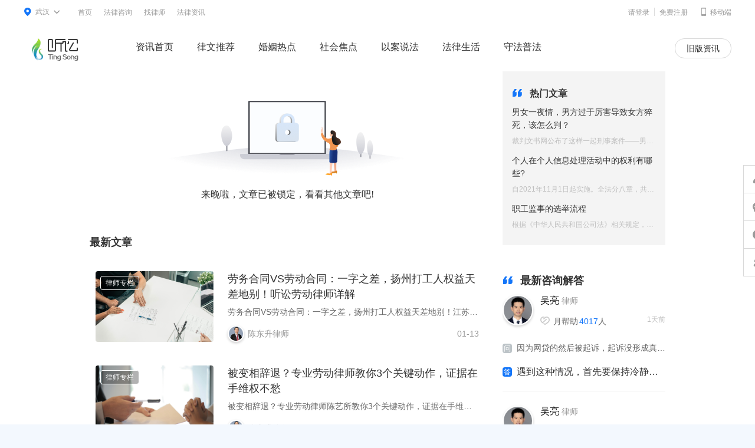

--- FILE ---
content_type: text/html; charset=utf-8
request_url: https://www.tingsonglaw.com/article/m-d46d2e3b938be27a94e67645ada5984e
body_size: 9614
content:
<!doctype html>
<html>

<head>
  <meta charset="utf-8">

  <title>什么情况下法院可以不做工程造价鉴定_守法普法-听讼网</title>
  <meta name="keywords" content="工程造价,法院审判,撤销权,在线律师咨询">
  <!--$tsconfig['news_seo_'.request()->action()]['des']|default=''|raw|str_replace='[adcode]','武汉',###-->
  <meta name="description" content="在建设工程施工合同履行后，发包方与施工方对整个工程的造价有争议是常见的现象，因为造价的争议双方诉诸法庭也很常见。听讼网以生活真实案例为参考，做最真实的法律讲解。">
  <meta name="applicable-device" content="pc">
  <meta name="mobile-agent" content="format=html5;url=https://m.tingsonglaw.com/new">
  <link rel="icon" href="//cdn.tingsonglaw.com/img/favicon.ico" />
  <link rel="stylesheet" href="//s1-cdn.tingsonglaw.com/news/css/e238dc4d_base.css">
  <link rel="stylesheet" href="//s1-cdn.tingsonglaw.com/news/css/2b0fa205_common.css">
  <link rel="stylesheet" href="//s4-cdn.tingsonglaw.com/news/css/e6354862_article_detail.css">
</head>

<body>
  <link rel="stylesheet" href="//ts-static.oss-cn-beijing.aliyuncs.com/static/ts-pc/css/login_sdk.css?ts=1768582444">
<!--下拉样式-->
<div class="topbar">
  <div class="warp">
    <div class="head_area">
      <div class="topbar-area-main">
        <div class="head_a"><i class="iconfont icon__area">&#xe79e;</i><b>武汉</b><i class="iconfont icon__cur">&#xe79a;</i>
        </div>
      </div>
      <div class="topbar-dropdown head_cont_zx">
        <div class="topbar-dropdown-icon"><i></i><b></b></div>
        <div class="head_list">
          <div class="head_list_hot">
            <div class="head_lsit_title">热门城市</div>
            <!-- <ul>
              <li><a href="https://www.tingsonglaw.com/beijing">北京</a></li>
              <li><a href="https://www.tingsonglaw.com/shanghai">上海</a></li>
              <li><a href="https://www.tingsonglaw.com/guangzhou">广州</a></li>
              <li><a href="https://www.tingsonglaw.com/shenzhen">深圳</a></li>
              <li><a href="https://www.tingsonglaw.com/chengdu">成都</a></li>
              <li><a href="https://www.tingsonglaw.com/hangzhou">杭州</a></li>
              <li><a href="https://www.tingsonglaw.com/nanjing">南京</a></li>
              <li><a href="https://www.tingsonglaw.com/tianjin">天津</a></li>
              <li><a href="https://www.tingsonglaw.com/wuhan">武汉</a></li>
            </ul> -->
            <ul class="uis">
              <li>  <a data-id="1100" title="beijing">北京</a></li>
              <li><a data-id="3100" title="shanghai">上海</a></li>
              <li><a data-id="4401" title="guangzhou"> 广州</a></li>
              <li> <a data-id="4403" title="shenzhen">深圳</a>  </li>
              <li><a data-id="5101" title="chengdu">成都</a></li>
              <li><a data-id="3301" title="hangzhou">杭州</a> </li>
              <li><a data-id="3201" title="nanjing">南京</a></li>
              <li><a data-id="1200" title="tianjin">天津</a></li>
              <li><a data-id="4201" title="wuhan">武汉</a></li>
            </ul>
            <div class="head_list_more"><a
                href="https://www.tingsonglaw.com/region">更多城市></a></div>
          </div>
        </div>
      </div>
    </div>
    <div class="topbar_navlist">
      <ul>
        <li><a href="https://www.tingsonglaw.com">首页</a></li>
        <li><a href="https://www.tingsonglaw.com/ask">法律咨询</a></li>
        <li><a href="https://www.tingsonglaw.com/lawyer/">找律师</a></li>
        <li><a href="/article/">法律资讯</a></li>
        <!-- <li><a href="https://www.tingsonglaw.com/legaldeta">律师助手</a></li>   -->
		      </ul>
    </div>
    <div class="mobile_tag">
      <a href="https://m.tingsonglaw.com"><i class="iconfont phone__icon">&#xe79d;</i><span>移动端</span></a>
    </div>
    <ul class="login_cont">
      <li class="login_box">
      </li>
    </ul>
  </div>
</div>

<div class="header">
  <div class="warp">
    <a class="head_logo" href="https://www.tingsonglaw.com/"></a>
    <div class="header_nav">
      <ul>
        <li><a target="_blank" href="/article/" >资讯首页</a></li>
        <li><a target="_blank" href="/article/topic/lvwentuijian/" >律文推荐</a></li>
        <li><a target="_blank" href="/article/topic/hunyinredian/" >婚姻热点</a></li>
        <li><a target="_blank" href="/article/topic/shehuijiaodian/" >社会焦点</a></li>
        <li><a target="_blank" href="/article/topic/yianshuofa/" >以案说法</a></li>
        <li><a target="_blank" href="/article/topic/falvshenghuo/" >法律生活</a></li>
        <li><a target="_blank" href="/article/topic/shoufapufa/" >守法普法</a></li>
      </ul>
    </div>
    <div class="publish__right float_r">
      
	        <a class="publish__btn publish__btn2 float_l" href="/news" target="_blank">旧版资讯</a>
    </div>
  </div>
</div>
<script type="text/javascript" src="//cdn.tingsonglaw.com/static/common/jquery/1.10.2/jquery.min.js"></script>
<script>
  $(function(){
    let names=window.location.pathname
    if(names.indexOf('/news')!==-1){
       console.log(1)
       $('.publish__btn2').text('新版资讯')
       $('.publish__btn2').attr('href','/article/'); 
    }
  })
  // 登录成功或者退出成功回调
  function Uc_Login_Sdk_CallBack(data) {
    let { type } = data || {};
    if (type == "loginsuccess" || type == "loginregsuccess" || type == "loginout") {
      location.reload(); // 刷新页面
    }	
  }
</script>
  <div class="inner clearfix">
	<!--下面需要替换模板-->
	    <!-- 最新文章 -->
      <!-- <div class="new__article">
        <div class="cephalic">
          <img src="//c2-cdn.tingsonglaw.com/news/img/823e6dfe_yinca.png" alt="">
          <p>来晚啦，文章已被锁定，看看其他文章吧!</p>
        </div>
        <h2 class="article__title clearfix"> 最新文章
        </h2>
        <ul class="article__list">
			
          <li class="article__item">
            <a href="/article/m-3a398542bd54a378a64b7986e2edab69" target="_blank">
              <div class="article__item-left float_l">
                <img class="article__item-pic" src="https://c2-cdn.tingsonglaw.com/up/all/20260113/10a61fc70855dd6b443b80fbdb87a313.png"/>
                <div class="article__item-sort">律师专栏</div>
              </div>
              <div class="article__item-right float_l">
                <div class="title ellipsis2">劳务合同VS劳动合同：一字之差，扬州打工人权益天差地别！听讼劳动律师详解</div>
                <div class="subtitle">劳务合同VS劳动合同：一字之差，扬州打工人权益天差地别！江苏劳动律师详解</div>
                <div class="article__bottom">
					                  <div class="article__author float_l"><img src="//c5-cdn.tingsonglaw.com/up/all/20221125/014221e49255f9bf5da700dc75985a4e.png?x-oss-process=image/resize,l_300"/><span>陈东升</span>律师</div>
				                    <div class="article__date float_r">01-13</div>
                </div>
              </div>
            </a>
          </li>
		  
		  
          <li class="article__item">
            <a href="/article/m-2b4d2a85abd24e76854678953636b9ed" target="_blank">
              <div class="article__item-left float_l">
                <img class="article__item-pic" src="https://c5-cdn.tingsonglaw.com/up/all/20260113/2e317004ff838098a19eb9b9d1dfd546.png"/>
                <div class="article__item-sort">律师专栏</div>
              </div>
              <div class="article__item-right float_l">
                <div class="title ellipsis2">被变相辞退？专业劳动律师教你3个关键动作，证据在手维权不愁</div>
                <div class="subtitle">被变相辞退？专业劳动律师陈艺所教你3个关键动作，证据在手维权不愁</div>
                <div class="article__bottom">
					                  <div class="article__author float_l"><img src="//c5-cdn.tingsonglaw.com/up/all/20221125/014221e49255f9bf5da700dc75985a4e.png?x-oss-process=image/resize,l_300"/><span>陈东升</span>律师</div>
				                    <div class="article__date float_r">01-13</div>
                </div>
              </div>
            </a>
          </li>
		  
		  
          <li class="article__item">
            <a href="/article/m-ea38bade8a62397ee26874db5e652942" target="_blank">
              <div class="article__item-left float_l">
                <img class="article__item-pic" src="https://c1-cdn.tingsonglaw.com/up/all/20260113/8cf96ad3c57b1493dcb8c12f67c511c0.png"/>
                <div class="article__item-sort">律师专栏</div>
              </div>
              <div class="article__item-right float_l">
                <div class="title ellipsis2">AI换脸伪造明星祝福视频？这些法律后果你必须知道！</div>
                <div class="subtitle">AI换脸伪造明星祝福视频？这些法律后果你必须知道！</div>
                <div class="article__bottom">
					                  <div class="article__author float_l"><img src="//c5-cdn.tingsonglaw.com/up/all/20221125/014221e49255f9bf5da700dc75985a4e.png?x-oss-process=image/resize,l_300"/><span>陈东升</span>律师</div>
				                    <div class="article__date float_r">01-13</div>
                </div>
              </div>
            </a>
          </li>
		  
		  
          <li class="article__item">
            <a href="/article/m-346982ba536928729b2674edba3d45e2" target="_blank">
              <div class="article__item-left float_l">
                <img class="article__item-pic" src="https://c1-cdn.tingsonglaw.com/up/all/20260113/958edc4b958982bcb16710bf2b67a6ff.png"/>
                <div class="article__item-sort">律师专栏</div>
              </div>
              <div class="article__item-right float_l">
                <div class="title ellipsis2">楼上漏水楼下遭殃？责任谁担？赔偿怎么算？陈律师教你本地维权全流程</div>
                <div class="subtitle">楼上漏水楼下遭殃？责任谁担？赔偿怎么算？陈艺律师教你本地维权全流程</div>
                <div class="article__bottom">
					                  <div class="article__author float_l"><img src="//c5-cdn.tingsonglaw.com/up/all/20221125/014221e49255f9bf5da700dc75985a4e.png?x-oss-process=image/resize,l_300"/><span>陈东升</span>律师</div>
				                    <div class="article__date float_r">01-13</div>
                </div>
              </div>
            </a>
          </li>
		  
		  
          <li class="article__item">
            <a href="/article/m-39392a8eb8362975623d7a54de54b6d6" target="_blank">
              <div class="article__item-left float_l">
                <img class="article__item-pic" src="https://c1-cdn.tingsonglaw.com/up/all/20260113/ab739f583ceacbc9e563d842eb86c249.png"/>
                <div class="article__item-sort">律师专栏</div>
              </div>
              <div class="article__item-right float_l">
                <div class="title ellipsis2">预付式消费退款难？专业合同纠纷律师教你破解&mdash;&mdash;扬州本地维权全攻略</div>
                <div class="subtitle">预付式消费退款难？专业合同纠纷律师教你破解&mdash;&mdash;扬州本地维权全攻略</div>
                <div class="article__bottom">
					                  <div class="article__author float_l"><img src="//c2-cdn.tingsonglaw.com/up/all/20230607/dc9a6e6b4a7ae76c0b8e3cf24b8d1214.png?x-oss-process=image/resize,l_300"/><span>陈华</span>律师</div>
				                    <div class="article__date float_r">01-13</div>
                </div>
              </div>
            </a>
          </li>
		  
		  		  

	    	</ul>
      </div> -->
      <div class="drill">
        <div class="latch">
          <img src="//c2-cdn.tingsonglaw.com/news/img/823e6dfe_yinca.png" alt="">
          <p>来晚啦，文章已被锁定，看看其他文章吧!</p>
        </div> 
        <h2 class="minute"> 最新文章</h2>
        <ul class="minute_ul">
                    <li class="minute_li">
             <a href="/article/m-3a398542bd54a378a64b7986e2edab69" target="_blank">
               <div class="file">
                <img class="file_img" src="https://c2-cdn.tingsonglaw.com/up/all/20260113/10a61fc70855dd6b443b80fbdb87a313.png" />
                <div class="file_columnist">律师专栏</div>
               </div>
               <div class="nalysis">
                 <div class="details">
                    <div class="stylite">劳务合同VS劳动合同：一字之差，扬州打工人权益天差地别！听讼劳动律师详解</div>
                    <div class="nhat">劳务合同VS劳动合同：一字之差，扬州打工人权益天差地别！江苏劳动律师详解</div>
                 </div>
                 <div class="disclose">
                                      <div class="cult">
                       <img src="//c5-cdn.tingsonglaw.com/up/all/20221125/014221e49255f9bf5da700dc75985a4e.png?x-oss-process=image/resize,l_300" alt=""> 
                       <span>陈东升</span>律师
                    </div>
                                        <div class="timing">01-13</div>
                 </div>
               </div>
             </a>
          </li> 
                    <li class="minute_li">
             <a href="/article/m-2b4d2a85abd24e76854678953636b9ed" target="_blank">
               <div class="file">
                <img class="file_img" src="https://c5-cdn.tingsonglaw.com/up/all/20260113/2e317004ff838098a19eb9b9d1dfd546.png" />
                <div class="file_columnist">律师专栏</div>
               </div>
               <div class="nalysis">
                 <div class="details">
                    <div class="stylite">被变相辞退？专业劳动律师教你3个关键动作，证据在手维权不愁</div>
                    <div class="nhat">被变相辞退？专业劳动律师陈艺所教你3个关键动作，证据在手维权不愁</div>
                 </div>
                 <div class="disclose">
                                      <div class="cult">
                       <img src="//c5-cdn.tingsonglaw.com/up/all/20221125/014221e49255f9bf5da700dc75985a4e.png?x-oss-process=image/resize,l_300" alt=""> 
                       <span>陈东升</span>律师
                    </div>
                                        <div class="timing">01-13</div>
                 </div>
               </div>
             </a>
          </li> 
                    <li class="minute_li">
             <a href="/article/m-ea38bade8a62397ee26874db5e652942" target="_blank">
               <div class="file">
                <img class="file_img" src="https://c1-cdn.tingsonglaw.com/up/all/20260113/8cf96ad3c57b1493dcb8c12f67c511c0.png" />
                <div class="file_columnist">律师专栏</div>
               </div>
               <div class="nalysis">
                 <div class="details">
                    <div class="stylite">AI换脸伪造明星祝福视频？这些法律后果你必须知道！</div>
                    <div class="nhat">AI换脸伪造明星祝福视频？这些法律后果你必须知道！</div>
                 </div>
                 <div class="disclose">
                                      <div class="cult">
                       <img src="//c5-cdn.tingsonglaw.com/up/all/20221125/014221e49255f9bf5da700dc75985a4e.png?x-oss-process=image/resize,l_300" alt=""> 
                       <span>陈东升</span>律师
                    </div>
                                        <div class="timing">01-13</div>
                 </div>
               </div>
             </a>
          </li> 
                    <li class="minute_li">
             <a href="/article/m-346982ba536928729b2674edba3d45e2" target="_blank">
               <div class="file">
                <img class="file_img" src="https://c1-cdn.tingsonglaw.com/up/all/20260113/958edc4b958982bcb16710bf2b67a6ff.png" />
                <div class="file_columnist">律师专栏</div>
               </div>
               <div class="nalysis">
                 <div class="details">
                    <div class="stylite">楼上漏水楼下遭殃？责任谁担？赔偿怎么算？陈律师教你本地维权全流程</div>
                    <div class="nhat">楼上漏水楼下遭殃？责任谁担？赔偿怎么算？陈艺律师教你本地维权全流程</div>
                 </div>
                 <div class="disclose">
                                      <div class="cult">
                       <img src="//c5-cdn.tingsonglaw.com/up/all/20221125/014221e49255f9bf5da700dc75985a4e.png?x-oss-process=image/resize,l_300" alt=""> 
                       <span>陈东升</span>律师
                    </div>
                                        <div class="timing">01-13</div>
                 </div>
               </div>
             </a>
          </li> 
                    <li class="minute_li">
             <a href="/article/m-39392a8eb8362975623d7a54de54b6d6" target="_blank">
               <div class="file">
                <img class="file_img" src="https://c1-cdn.tingsonglaw.com/up/all/20260113/ab739f583ceacbc9e563d842eb86c249.png" />
                <div class="file_columnist">律师专栏</div>
               </div>
               <div class="nalysis">
                 <div class="details">
                    <div class="stylite">预付式消费退款难？专业合同纠纷律师教你破解&mdash;&mdash;扬州本地维权全攻略</div>
                    <div class="nhat">预付式消费退款难？专业合同纠纷律师教你破解&mdash;&mdash;扬州本地维权全攻略</div>
                 </div>
                 <div class="disclose">
                                      <div class="cult">
                       <img src="//c2-cdn.tingsonglaw.com/up/all/20230607/dc9a6e6b4a7ae76c0b8e3cf24b8d1214.png?x-oss-process=image/resize,l_300" alt=""> 
                       <span>陈华</span>律师
                    </div>
                                        <div class="timing">01-13</div>
                 </div>
               </div>
             </a>
          </li> 
           
        </ul>
      </div>

	<!--替换模板结束-->
	
    <div class="right__inner float_r">
      <!-- 热门文章 -->
      <div class="hot__article">
        <h2 class="right__common-title">
          <i class="iconfont title__icon">&#xe7a7;</i>
          <span class="title">热门文章</span>
        </h2>
        <ul class="suggest__list clearfix">
			          <li class="suggest__item">
            <a href="/article/m-3a398542bd54a3784dbd7986e2edab69" target="_blank">
              <div class="suggest__item-title ellipsis2">男女一夜情，男方过于厉害导致女方猝死，该怎么判？</div>
              <div class="suggest__item-date">裁判文书网公布了这样一起刑事案件&mdash;&mdash;男女一夜情，因为男方过于厉害，致女方死亡&hellip;&hellip;</div>
            </a>
          </li>
		            <li class="suggest__item">
            <a href="/article/m-346982ba536928724e8974edba3d45e2" target="_blank">
              <div class="suggest__item-title ellipsis2">个人在个人信息处理活动中的权利有哪些?</div>
              <div class="suggest__item-date">自2021年11月1日起实施。全法分八章，共74条，从个人信息的处理规则、个人在个人信息处理活动中的权利、个人信息处理者的义务各个角度，较全面地保护个人信息权利，规范了个人信息处理活动。</div>
            </a>
          </li>
		            <li class="suggest__item">
            <a href="/article/m-369a8b2e6ed8957bb4397b2a343d645b" target="_blank">
              <div class="suggest__item-title ellipsis2">职工监事的选举流程</div>
              <div class="suggest__item-date">根据《中华人民共和国公司法》相关规定，有限责任公司监事会应当包括适当比例的职工监事，由公司职工通过职工代表大会、职工大会或者其他形式民主选举产生。</div>
            </a>
          </li>
		          </ul>
      </div>
      <!-- 最新律师解答 -->
		<div class="new__answers clearfix">
        <h2 class="common__right-title">
          <i class="iconfont title__icon">&#xe7a7;</i>
          <span class="title">最新咨询解答</span>
        </h2>
        <div class="answers__box">
          <ul class="answers__list">
                        <li class="answers__item" id="1">
              <a class="answers__top" href="//www.tingsonglaw.com/lawyer/79f6ea4ed2934c44af566e80a7e72a46">
                <img src="//c2-cdn.tingsonglaw.com/up/all/20220714/ebcc53954c877bee671a81f87d207093.png?x-oss-process=image/resize,l_300" class="answers__item-img float_l" />
                <div class="answers__con float_r">
                  <div class="answers__name"><span>曹磊</span>律师</div>
                  <div class="answers__other">
                    <div class="answers__help float_l"><i class="iconfont">&#xe7aa;</i>月帮助<span>69</span>人</div>
                    <div class="answers__date float_r">
												<em>1</em>小时前											</div>
                  </div>
                </div>
              </a>
              <a href="//www.tingsonglaw.com/ask/detail/2809505" class="answers__center"><span class="answers__icon">问</span><span>我跟几个人合伙开了一家公司，我是隐名股东，开公司时签了股东协议，我占比1</span></a>
              <a href="//www.tingsonglaw.com/ask/detail/2809505" class="answers__bottom"><span class="answers__icon">答</span><span>你好，作为公司股东仅以出资额为限对公司债务承担责任，如果出资已经实缴，则无需再另外承担责任。</span></a>
            </li>
            			            <li class="answers__item" id="2">
              <a class="answers__top" href="//www.tingsonglaw.com/lawyer/a8f58e8911cc4a38d43b544db386358e">
                <img src="//c2-cdn.tingsonglaw.com/up/all/20221205/9973aa286577cfe9dc661a78d4e451a8.png?x-oss-process=image/resize,l_300" class="answers__item-img float_l" />
                <div class="answers__con float_r">
                  <div class="answers__name"><span>时龙</span>律师</div>
                  <div class="answers__other">
                    <div class="answers__help float_l"><i class="iconfont">&#xe7aa;</i>月帮助<span>4164</span>人</div>
                    <div class="answers__date float_r">
												<em>2</em>小时前											</div>
                  </div>
                </div>
              </a>
              <a href="//www.tingsonglaw.com/ask/detail/2809481" class="answers__center"><span class="answers__icon">问</span><span>另一半在我不知情的情况下帮别人贷款买车（写的他名字），如果离婚，我需要帮</span></a>
              <a href="//www.tingsonglaw.com/ask/detail/2809481" class="answers__bottom"><span class="answers__icon">答</span><span>另一半在你不知情时帮别人贷款买车，若车辆未用于家庭生活，根据《民法典》相关规定，该债务一般属于其个人债务，离婚时你无需帮忙偿还。关于孩子抚养权，虽然男方无精症是考虑因素之一，但法院会按照最有利于未成年子女的原则判决，你年薪较高，若在抚养能力和条件等方面更具优势，孩子判给你的可能性也较大。</span></a>
            </li>
            			            <li class="answers__item" id="3">
              <a class="answers__top" href="//www.tingsonglaw.com/lawyer/a8f58e8911cc4a38d43b544db386358e">
                <img src="//c2-cdn.tingsonglaw.com/up/all/20221205/9973aa286577cfe9dc661a78d4e451a8.png?x-oss-process=image/resize,l_300" class="answers__item-img float_l" />
                <div class="answers__con float_r">
                  <div class="answers__name"><span>时龙</span>律师</div>
                  <div class="answers__other">
                    <div class="answers__help float_l"><i class="iconfont">&#xe7aa;</i>月帮助<span>4164</span>人</div>
                    <div class="answers__date float_r">
												<em>8</em>小时前											</div>
                  </div>
                </div>
              </a>
              <a href="//www.tingsonglaw.com/ask/detail/2809454" class="answers__center"><span class="answers__icon">问</span><span>咨询关于有限合伙企业的设立及风险规避及税务。</span></a>
              <a href="//www.tingsonglaw.com/ask/detail/2809454" class="answers__bottom"><span class="answers__icon">答</span><span>有限合伙企业由二个以上五十个以下合伙人设立，至少有一个普通合伙人，名称应标明 &ldquo;有限合伙&rdquo; 字样，有限合伙人不得以劳务出资。风险规避方面，要明确普通合伙人和有限合伙人身份边界，细化合伙协议，规范经营流程。税务上，遵循 &ldquo;先分后税&rdquo; 原则，自然人合伙人股息红利通常按 20% 征税，生产经营所得按 5%-35% 超额累进征税，法人合伙人按 25% 或相关优惠税率缴纳企业所得税。
如还有其他疑问需要解答可点头像详细一对一咨询，我将会给予你更全面细致的解答。</span></a>
            </li>
            			            <li class="answers__item" id="4">
              <a class="answers__top" href="//www.tingsonglaw.com/lawyer/a8f58e8911cc4a38d43b544db386358e">
                <img src="//c2-cdn.tingsonglaw.com/up/all/20221205/9973aa286577cfe9dc661a78d4e451a8.png?x-oss-process=image/resize,l_300" class="answers__item-img float_l" />
                <div class="answers__con float_r">
                  <div class="answers__name"><span>时龙</span>律师</div>
                  <div class="answers__other">
                    <div class="answers__help float_l"><i class="iconfont">&#xe7aa;</i>月帮助<span>4164</span>人</div>
                    <div class="answers__date float_r">
												<em>9</em>小时前											</div>
                  </div>
                </div>
              </a>
              <a href="//www.tingsonglaw.com/ask/detail/2809442" class="answers__center"><span class="answers__icon">问</span><span>借了杜小满平台的钱逾期了，老是有人催收我和他们说过几天有钱再还，没有就等</span></a>
              <a href="//www.tingsonglaw.com/ask/detail/2809442" class="answers__bottom"><span class="answers__icon">答</span><span>借款逾期后，度小满平台有权合法催收，但催收需在合理时间内进行，不得采用暴力、侮辱、威胁等违法手段，也不得泄露你的隐私信息。你已告知平台还款计划，应保持沟通，若遭遇违规催收，可收集证据向监管部门投诉或报警。同时，注意网贷年化利率若超 20%，超出部分可拒还。
顺手给个五星好评，如还有其他疑问需要解答可点头像详细咨询，我将会给予你更全面细致的解答。有什么不明白的也可以继续对我进行追问。</span></a>
            </li>
            			            <li class="answers__item" id="5">
              <a class="answers__top" href="//www.tingsonglaw.com/lawyer/0915da8fd90c493ab427ed7101cbe13e">
                <img src="//c2-cdn.tingsonglaw.com/up/all/20251001/de2385285437b3b1a3e08bd0140c8997.jpg?x-oss-process=image/resize,l_300" class="answers__item-img float_l" />
                <div class="answers__con float_r">
                  <div class="answers__name"><span>曹光顺</span>律师</div>
                  <div class="answers__other">
                    <div class="answers__help float_l"><i class="iconfont">&#xe7aa;</i>月帮助<span>2730</span>人</div>
                    <div class="answers__date float_r">
												<em>10</em>小时前											</div>
                  </div>
                </div>
              </a>
              <a href="//www.tingsonglaw.com/ask/detail/2809233" class="answers__center"><span class="answers__icon">问</span><span>在按摩店充了会员8888元，两个月后店铺被注销想要回剩余钱款，去了2到3</span></a>
              <a href="//www.tingsonglaw.com/ask/detail/2809233" class="answers__bottom"><span class="answers__icon">答</span><span>你好 ，你可以起诉对方，要求退款的。</span></a>
            </li>
            			            <li class="answers__item" id="6">
              <a class="answers__top" href="//www.tingsonglaw.com/lawyer/d8c01c4910df4cd48669afe1e5d4769d">
                <img src="//c2-cdn.tingsonglaw.com/up/all/20220211/da97c70e28df8545075fedfb25fd1e7b.png?x-oss-process=image/resize,l_300" class="answers__item-img float_l" />
                <div class="answers__con float_r">
                  <div class="answers__name"><span>薛晓波</span>律师</div>
                  <div class="answers__other">
                    <div class="answers__help float_l"><i class="iconfont">&#xe7aa;</i>月帮助<span>83</span>人</div>
                    <div class="answers__date float_r">
												<em>10</em>小时前											</div>
                  </div>
                </div>
              </a>
              <a href="//www.tingsonglaw.com/ask/detail/2809276" class="answers__center"><span class="answers__icon">问</span><span>我要赔钱联系不上法官怎么办</span></a>
              <a href="//www.tingsonglaw.com/ask/detail/2809276" class="answers__bottom"><span class="answers__icon">答</span><span>打12368给法官留言</span></a>
            </li>
            			            <li class="answers__item" id="7">
              <a class="answers__top" href="//www.tingsonglaw.com/lawyer/a8f58e8911cc4a38d43b544db386358e">
                <img src="//c2-cdn.tingsonglaw.com/up/all/20221205/9973aa286577cfe9dc661a78d4e451a8.png?x-oss-process=image/resize,l_300" class="answers__item-img float_l" />
                <div class="answers__con float_r">
                  <div class="answers__name"><span>时龙</span>律师</div>
                  <div class="answers__other">
                    <div class="answers__help float_l"><i class="iconfont">&#xe7aa;</i>月帮助<span>4164</span>人</div>
                    <div class="answers__date float_r">
												<em>14</em>小时前											</div>
                  </div>
                </div>
              </a>
              <a href="//www.tingsonglaw.com/ask/detail/2809399" class="answers__center"><span class="answers__icon">问</span><span>律师好，我家住老小区五楼，六楼人家漏水，导致楼梯间外墙渗水，一片狼藉，六</span></a>
              <a href="//www.tingsonglaw.com/ask/detail/2809399" class="answers__bottom"><span class="answers__icon">答</span><span>根据《民法典》相关规定，楼梯间外墙属于建筑物共有部分。六楼漏水导致外墙渗水，若为六楼业主使用不当等过错所致，应由六楼业主负责维修；若无法证明六楼业主存在过错，因小区无物业，通常由该栋楼全体业主共同承担维修责任，可由居委会牵头协商维修事宜及费用分摊方式。顺手给个五星好评，如还有其他疑问需要解答可点头像详细咨询，我将会给予你更全面细致的解答。有什么不明白的也可以继续对我进行追问。</span></a>
            </li>
            			            <li class="answers__item" id="8">
              <a class="answers__top" href="//www.tingsonglaw.com/lawyer/a8f58e8911cc4a38d43b544db386358e">
                <img src="//c2-cdn.tingsonglaw.com/up/all/20221205/9973aa286577cfe9dc661a78d4e451a8.png?x-oss-process=image/resize,l_300" class="answers__item-img float_l" />
                <div class="answers__con float_r">
                  <div class="answers__name"><span>时龙</span>律师</div>
                  <div class="answers__other">
                    <div class="answers__help float_l"><i class="iconfont">&#xe7aa;</i>月帮助<span>4164</span>人</div>
                    <div class="answers__date float_r">
												<em>14</em>小时前											</div>
                  </div>
                </div>
              </a>
              <a href="//www.tingsonglaw.com/ask/detail/2809364" class="answers__center"><span class="answers__icon">问</span><span>不足3000的个人经济纠纷怎么解决</span></a>
              <a href="//www.tingsonglaw.com/ask/detail/2809364" class="answers__bottom"><span class="answers__icon">答</span><span>不足 3000 元的个人经济纠纷，可优先尝试与对方协商，明确诉求与责任以达成和解；若协商不成，可向有管辖权的基层人民法院起诉，起诉时需准备好合同、转账记录等相关证据，同时注意诉讼时效，若不熟悉流程可委托律师代理。</span></a>
            </li>
            			            <li class="answers__item" id="9">
              <a class="answers__top" href="//www.tingsonglaw.com/lawyer/c43c4ca7617b2d22c4f49e7dcc27b47c">
                <img src="//c1-cdn.tingsonglaw.com/up/all/20241113/e695b839de1fcb4d4cee689f3d0a8f3c.jpg?x-oss-process=image/resize,l_300" class="answers__item-img float_l" />
                <div class="answers__con float_r">
                  <div class="answers__name"><span>吴亮</span>律师</div>
                  <div class="answers__other">
                    <div class="answers__help float_l"><i class="iconfont">&#xe7aa;</i>月帮助<span>4017</span>人</div>
                    <div class="answers__date float_r">
												<em>1</em>天前											</div>
                  </div>
                </div>
              </a>
              <a href="//www.tingsonglaw.com/ask/detail/2809322" class="answers__center"><span class="answers__icon">问</span><span>因为网贷的然后被起诉，起诉没形成真正的案件就已经还款，然后撤销了案件，但</span></a>
              <a href="//www.tingsonglaw.com/ask/detail/2809322" class="answers__bottom"><span class="answers__icon">答</span><span>遇到这种情况，首先要保持冷静。根据法律规定，案件已经撤销，说明法律程序已经结束。如果对方不配合出具结案证明，可以尝试以下几种方法：

1. 主动联系法院，向法官说明情况，表达你希望得到结案证明的合理诉求，通常法院会理解并协助处理。

2. 如果法院不予理会，可以向法院的上级部门或者监察部门反映情况，请求他们介入协调。

3. 同时，也可以咨询专业的法律人士，了解是否有其他合法途径可以解决这个问题。

在整个过程中，要保持沟通的礼貌和耐心，按照法律程序来解决问题。</span></a>
            </li>
            			            <li class="answers__item" id="10">
              <a class="answers__top" href="//www.tingsonglaw.com/lawyer/c43c4ca7617b2d22c4f49e7dcc27b47c">
                <img src="//c1-cdn.tingsonglaw.com/up/all/20241113/e695b839de1fcb4d4cee689f3d0a8f3c.jpg?x-oss-process=image/resize,l_300" class="answers__item-img float_l" />
                <div class="answers__con float_r">
                  <div class="answers__name"><span>吴亮</span>律师</div>
                  <div class="answers__other">
                    <div class="answers__help float_l"><i class="iconfont">&#xe7aa;</i>月帮助<span>4017</span>人</div>
                    <div class="answers__date float_r">
												<em>1</em>天前											</div>
                  </div>
                </div>
              </a>
              <a href="//www.tingsonglaw.com/ask/detail/2809204" class="answers__center"><span class="answers__icon">问</span><span>想问下收到民初案件立案后多久冻结银行卡</span></a>
              <a href="//www.tingsonglaw.com/ask/detail/2809204" class="answers__bottom"><span class="answers__icon">答</span><span>收到民事案件立案通知后，法院冻结银行卡的时间没有固定期限。一般情况下，如果原告申请财产保全，法院会在审查符合条件后，及时采取冻结措施，这个过程可能在立案后几天到一周左右。具体时间会因案件复杂程度、法院工作安排等因素有所不同。

如果担心银行卡被冻结，建议积极与原告沟通，争取协商解决纠纷。也可以主动向法院提交相关证据，证明自己不存在过错或有能力履行义务，争取法院不采取冻结措施。同时，要密切关注法院的通知，按照要求及时参加诉讼活动，维护自己的合法权益。</span></a>
            </li>
            						</ul>
		  </div>
		        <a class="answers__btn" href="/ask/publish" target="_blank">免费咨询</a>
				
    </div>
	  </div>
	</div>
  <div class="main_bottom">
<div class="main_warp">
<div class="warp__top">
<div class="warp__top-l">
<div class="common__label">
<p class="common__label-t">我是公众</p>

<p class="common__links"><a href="https://www.tingsonglaw.com/">听讼首页</a></p>

<p class="common__links"><a href="https://www.tingsonglaw.com/ask/publish">发布咨询</a></p>

<p class="common__links"><a href="https://www.tingsonglaw.com/lawyer">找律师</a></p>

<p class="common__links"><a href="https://www.tingsonglaw.com/ask">法律咨询</a></p>

<p class="common__links"><a href="https://www.tingsonglaw.com/article">法律资讯</a></p>
</div>

<div class="common__label">
<p class="common__label-t">听讼法律咨询公众号</p>
<img class="common__label-code" src="//cdn.tingsonglaw.com/img/qrcode/ewm_img.png" />
<p class="common__label-p">律师回复不错过</p>
</div>

<div class="common__label">
<p class="common__label-t">听讼法律咨询小程序</p>
<img class="common__label-code" src="//c2-cdn.tingsonglaw.com/up/all/20210818/83481c69c45930b04611bc90f855c247.png" />
<p class="common__label-p">随时随地咨询</p>
</div>
</div>

<div class="warp__top-r">
<div class="common__label">
<p class="common__label-t">我是律师</p>

<p class="common__links"><a href="https://uc.tingsonglaw.com/pub/wreg">律师入驻</a></p>

<p class="common__links"><a href="https://h5site.tingsonglaw.com/personal/#/auth/info">律师认证</a></p>

<p class="common__links"><a href="https://www.tingsonglaw.com/index/commonweb">律师常用网站</a></p>

<p class="warp__top-line">&nbsp;</p>

<p class="warp__top-date">联系客服 9:00-18:00</p>

<p class="warp__top-phone">027-85881208</p>
</div>

<div class="common__label">
<p class="common__label-t">听讼律助公众号</p>
<img class="common__label-code" src="//c3-cdn.tingsonglaw.com/up/all/20210909/8386304dcbc41350184e27a80d9bb1e4.png" />
<p class="common__label-p">案源信息早知道</p>
</div>

<div class="common__label" style="display:none;">
<p class="common__label-t">听讼律助小程序</p>
<img class="common__label-code" src="//c3-cdn.tingsonglaw.com/up/all/20210909/6cf6c5f39cd41cac616cfe748cf81c61.png" />
<p class="common__label-p">快捷回复咨询</p>
</div>
</div>
</div>

<div class="warp__bottom">
<div class="warp__bottom-con">
<div class="warp__bottom-label">网站地图：</div>

<ul>
	<li><a href="https://www.tingsonglaw.com/" title="听讼官网">听讼官网</a><em>|</em></li>
	<li><a href="https://www.tingsonglaw.com/ask/" title="法律咨询">法律咨询</a><em>|</em></li>
	<li><a href="https://www.tingsonglaw.com/lawyer/" title="找律师">找律师</a><em>|</em></li>
	<li><a href="https://www.tingsonglaw.com/article/" title="法律资讯">法律资讯</a><em>|</em></li>
	<li><a href="https://www.tingsonglaw.com/label/" title="法律标签">法律标签</a><em>|</em></li>
	<li><a href="https://www.tingsonglaw.com/index/supervise/">监管措施</a><em>|</em></li>
	<li><a href="https://www.tingsonglaw.com/about/index">关于我们</a></li>
</ul>
</div>

<div class="warp__bottom-con  warp__bottom-con_bum">
<div class="warp__bottom-label">友情链接：</div>
</div>
</div>
</div>

<div class="main_bottom-bottom">
<div class="main_warp">
<p><a href="http://beian.miit.gov.cn" rel="external nofollow">鄂ICP备18021267号-4 鄂公网安备42018502003405号</a>&nbsp;&nbsp;<span>增值电信业务经营许可证(鄂B2-20210603)</span></p>

<p><span>Powered by </span><a href="https://www.tingsonglaw.com">听讼网</a><span> Copyright &copy; </span><a href="https://www.tingsonglaw.com" rel="nofollow">武汉听讼信息技术有限公司</a><span>版权所有 联系地址：武汉东湖新技术开发区关山大道465号三期光谷创意大厦2501-2502</span></p>
</div>
</div>
</div><script>var DOMAIN_PREFIX =  ""; </script>
<script type="text/javascript" src="//cdn.tingsonglaw.com/static/common/jquery/1.10.2/jquery.min.js"></script>
<script type="text/javascript" src="//cdn.tingsonglaw.com/static/common/layui/2.4.5/layer.js"></script>
<script type="text/javascript" src="//st1.tingsonglaw.com/web/common/common.js?ts=B12A34541aed63cb6121"></script>
<script language="JavaScript" src="//s1-cdn.tingsonglaw.com/news/js/cfa29818_posta.js"></script>
<script type="text/javascript" src="//uc.tingsonglaw.com/js/ucloginsdk_loader_1.0.js"></script>
<script>
(function() {
	 var _codescript = document.createElement("script");
		 _codescript.src = "//s5.cnzz.com/z_stat.php?id=1275523213&web_id=1275523213";
		 var s = document.getElementsByTagName("script")[0];
		 _codescript.type = 'text/javascript';
		 _codescript.async = true;
		 _codescript.charset = "utf-8";
		 s.parentNode.insertBefore(_codescript, s);

		var _hmt = _hmt || [];
		var hm = document.createElement("script");
		hm.src = "//hm.baidu.com/hm.js?520439035fe965a34bb3249d28e2480e";
		hm.type = 'text/javascript';
		hm.async = true;
		hm.charset = "utf-8";
		s.parentNode.insertBefore(hm, s);

		  var hm = document.createElement("script");
		  hm.src = "//"+DOMAIN_PREFIX+"event.tingsonglaw.com/js/eventsdk_loader_1.0.js";
		  hm.type = 'text/javascript';
		  hm.async = true;
		  hm.charset = "utf-8";
		  s.parentNode.insertBefore(hm, s);

	 })();
	 $(function(){
        posta();
		$('.head_list .head_list_hot .uis li a').click(function(){
		var areacode =$(this).data("id");
		var areapy = {
			"1100":"beijing",
			"3100":"shanghai",
			'4401':"guangzhou",
			'4403':"shenzhen",
			'5101':"chengdu",
			'3301':"hangzhou",
			"3201":"nanjing",
			"1200":"tianjin",
			'4201':"wuhan"
			};
			setCookie('_region_utm', 9, 7, '.tingsonglaw.com');
            setCookie('_region', areacode,7,'.tingsonglaw.com');
			location.href='/';
			location.reload();
	})
    })
</script>



<script type="text/javascript" src="//s2-cdn.tingsonglaw.com/news/js/3c3b2bd8_article_detail.js"></script>

<script>
  let articleId = '4615';
  var api_url = '//news.tingsonglaw.com/index/apithumbup';
</script>

</body>

</html>

--- FILE ---
content_type: text/css; charset=utf-8
request_url: https://s4-cdn.tingsonglaw.com/news/css/e6354862_article_detail.css
body_size: 1724
content:
body {
  background-color: #fff;
}
.inner {
  width: 976px;
  margin: 0 auto 80px;
  line-height: 1;
}
.left__inner {
  width: 668px;
}

.right__inner {
  width: 276px;
}

.common__right-title .title {
  color: #333;
  font-size: 18px;
  font-weight: bold;
}

.left__inner-top {
  width: 100%;
  margin: 20px 0;
  color: #666;
  font-size: 12px;
}

.left__inner-top a {
  color: #666;
}

.left__inner-top a:hover {
  color: #1476F9;
}

.right__common-title {
  margin-top: 25px;
}
.right__common-title .title {
  font-size: 16px;
  font-weight: bold;
  color: #333;
}
.suggest__article {
  padding: 16px;
  width: 276px;
  height: auto;
  background: #F4F4F4;
  box-sizing: border-box;
}

.suggest__article .article__more,
.hot__article .article__more {
  margin-top: 12px;
}

.suggest__lawyer {
  width: 100%;
}

.suggest__avatar {
  display: block;
}

.suggest__avatar img {
  width: 48px;
  height: 48px;
  box-shadow: 0px 2px 4px 0px rgba(0, 0, 0, 0.2);
  border: 2px solid #FFFFFF;
  border-radius: 50%;
}

.suggest__detail {
  margin-left: 16px;
}

.suggest__name {
  font-size: 14px;
  color: #999;
}

.suggest__name a {
  display: inline-block;
  margin-right: 4px;
  color: #111;
  font-size: 16px;
}

.suggest__info {
  margin-top: 12px;
  color: #1476F9;
  font-size: 12px;
  text-align: center;
  width: 60px;
  line-height: 20px;
  border-radius: 4px;
  border: 1px solid #1476F9;
}

.suggest__num {
  width: 100%;
  margin-top: 30px;
  font-size: 14px;
  color: #999
}

.suggest__num span {
  color: #1476F9;
}

.suggest__item {
  padding: 12px 0 4px;
}

.suggest__item-title {
  color: #333;
  font-size: 14px;
  line-height: 22px;
}

.suggest__item-title:hover {
  color: #1476F9;
}

.suggest__item-date {
  margin-top: 10px;
  color: #BFBFBF;
  font-size: 12px;
  white-space: nowrap;
  text-overflow: ellipsis;
  overflow: hidden;
}

.hot__article {
  padding: 25px 16px;
  /* margin-top:40px; */
  width: 276px;
  height: auto;
  background: #F4F4F4;
  box-sizing: border-box;
}

.hot__article .right__common-title {
  margin-top: 0;
}

.new__answers {
  margin-top: 48px;
  width: 100%;
}

.answers__box {
  margin-top: 12px;
  height: 550px;
  margin-bottom: 15px;
  overflow: hidden;
}

.answers__list {
  width: 276px;
}

.answers__item {
  float: left;
  padding: 24px 0;
  width: 100%;
  border-bottom: #EFEFEF solid 1px;
}

.answers__top {
  display: block;
  width: 100%;
  height: 52px;
}

.answers__item-img {
  width: 52px;
  height: 52px;
  box-shadow: 0px 2px 4px 0px rgba(0, 0, 0, 0.2);
  border: 2px solid #FFFFFF;
  border-radius: 50%;
  box-sizing: border-box;
}

.answers__con {
  width: 212px;
  height: 52px;
}

.answers__name {
  margin-top:2px;
  color:#999;
  font-size: 14px;
}

.answers__name span {
  margin-right: 4px;
  color: #111;
  font-size: 16px;
}

.answers__other {
  width: 100%;
  margin-top: 18px;
}

.answers__help {
  color: #666;
  font-size: 14px;
  line-height: 16px;
}

.answers__help span {
  color: #1476F9;
  margin-left: 2px;
}

.answers__help i {
  margin-right: 6px;
  color: #ccc;
}

.answers__date {
  color: #BFBFBF;
  font-size: 12px;
}

.answers__icon {
  display: inline-block;
  color: #fff;
  font-size: 12px;
  margin-right: 8px;
  width: 16px;
  text-align: center;
  border-radius: 4px;
}

.answers__center {
  display: block;
  line-height: 16px;
  margin-top: 30px;
  color:#666;
  font-size: 14px;
  white-space: nowrap;
  text-overflow: ellipsis;
  overflow: hidden;
}

.answers__center .answers__icon {
  background-color: #BDC4C8;
}

.answers__bottom {
  display: block;
  line-height: 16px;
  margin-top: 24px;
  font-size: 16px;
  color: #333;
  white-space: nowrap;
  text-overflow: ellipsis;
  overflow: hidden;
}

.answers__bottom .answers__icon {
  background-color: #1476F9;
  vertical-align: 1px;
}

.answers__btn {
  cursor: pointer;
  margin-top: 24px;
  display: inline-block;
  text-align: center;
  width: 126px;
  line-height: 32px;
  color: #fff;
  font-size: 14px;
  background: #1476F9;
  border-radius: 16px;
}

.answers__btn:hover {
  color: #fff;
  background:rgba(20, 118, 249, 0.7);
}

.article__img {
  max-width: 100%;
  display: block;
  margin: 0 auto;
  border-radius: 4px;
}

.article__date {
  margin-top: 40px;
  width: 100%;
  color: #BDC4C8;
  font-size: 16px;
}

.article__title {
  color: #333;
  font-size: 32px;
  line-height: 48px;
}

.article__author {
  margin-top: 10px;
  color: #999;
  font-size: 14px;
  line-height: 24px;
}

.article__author .name {
  color: #333;
  margin-right: 8px;
}

.article__author .num {
  color: #1476F9;
}

.article__author .line {
  display: inline-block;
  width: 1px;
  height: 14px;
  background: #ddd;
  margin: 0 6px;
  vertical-align: -2px;
}

.article__author img {
  margin-right: 6px;
  width: 28px;
  height: 28px;
  border-radius: 50%;
  box-shadow: 0px 2px 4px 0px rgba(0, 0, 0, 0.2);
  padding: 2px;
  box-sizing: border-box;
}

.article__subtitle {
  margin-top: 30px;
  color: #999;
  line-height: 28px;
  font-size: 16px;
}

.article__tips {
  font-size: 14px;
  color: #999;
  line-height: 24px;
}

.article__txt {
  margin-top: 30px;
}

.article__txt p,
.article__txt li {
  color: #222;
  line-height: 30px;
  font-size: 16px;
  margin-bottom: 15px;
  letter-spacing: 0.2px;
}

.article__txt p a {
  color: #1476F9;
}

.article__txt p a:hover {
  text-decoration: underline;
}

.article__txt p img {
  max-width: 100%;
  margin: 0 auto;
  display: block;
  width: auto;
  height: auto;
}

.lawyer__card {
  padding: 23px 24px 27px;
  margin: 25px auto 0;
  width: 668px;
  height: 98px;
  background: #F4F4F4;
  border-radius: 4px;
  box-sizing: border-box;
}

.lawyer__avatar {
  display: block;
}

.lawyer__avatar img {
  width: 48px;
  height: 48px;
  border: #fff solid 2px;
  border-radius: 50%;
  box-shadow: 0px 2px 4px 0px rgba(0, 0, 0, 0.2);
}

.lawyer__btn {
  display: block;
  margin-top: 9px;
  width: 96px;
  line-height: 32px;
  color:#1476F9;
  text-align: center;
  font-size: 14px;
  border-radius: 16px;
  border: 1px solid #1476F9;
}

.lawyer__btn:hover {
  opacity: .6;
}

.lawyer__con {
  width: 420px;
  margin-left: 16px;
}

.lawyer__pro {
  margin-top: 16px;
  color: #666;
  font-size: 14px;
  white-space: nowrap;
  text-overflow: ellipsis;
  overflow: hidden;
}

.lawyer__name {
  color: #999;
  font-size: 14px;
}

.lawyer__name a {
  display: inline-block;
  margin-right: 4px;
  color: #111;
  font-size: 16px;
}

.law_cont_praise{
	padding: 30px 0;
}

.law_praise_circle{
	width: 70px;
	height: 70px;
	border-radius: 70px;
	border: solid 1px #BDC4C8;
	position: relative;
	text-align: center;
	color: #999999;
	margin: 0 auto;
	cursor: pointer;
}

.law_praise_circle .num {
  margin-top: 6px;
}

.law_praise_circle i{
	display: block;
	font-size: 24px;
	margin-top: 12px;
}

.liked {
  color: #ED6F21;
  border-color: #ED6F21;
}

.inner .liked .icon__like {
  color: #ED6F21;
}

.praise_img{
	margin-top: 14px;
}
 .law_praise_tx{
   text-align: center;
   font-size: 14px;
	text-align: center;
	color: #999999;
	margin-top: 16px
}

.entrance__enter {
  margin-top: 20px;
  width: 668px;
  height: 180px;
}

.entrance__enter img {
  display: block;
  width: 100%;
  height: 100%;
  -o-object-fit: cover;
  object-fit: cover;
}

.article__other {
  margin-top: 48px;
}

.article__common {
  font-weight: bold;
  color: #333;
  font-size: 18px;
}

.article__list {
  margin-top: 32px;
}

.article__item {
  margin-right: 16px;
  float: left;
  width: 212px;
  height: 208px;
  background: #F4F4F4;
  border-radius: 4px;
}

.article__item:last-child {
  margin-right: 0;
}

.article__image {
  width: 212px;
  height: 120px;
  transition: all .3s ease-in;
}

.article__image img {
  width: 100%;
  height: 100%;
  -o-object-fit: cover;
  object-fit: cover;
  border-top-left-radius: 4px;
  border-top-right-radius: 4px;
}

.article__box {
  padding: 12px 16px;
  color: #333;
  font-size: 14px;
  line-height: 28px;
}

.article__item a:hover .article__image {
  height: 110px;
}

.article__more {
  box-sizing: border-box;
}

.article__more a {
  color: #333;
  font-size: 14px;
}

.article__more .icon__more,
.more .icon__more {
  color: #BDC4C8;
  margin-left: 10px;
  font-size: 10px;
}

.article__more a:hover,
.more:hover {
  color: #777;
}

.inner .title__icon {
  color: #1476F9;
  margin-right: 6px;
  font-size: 18px;
}

.inner .icon__like {
  color: #BDC4C8;
}

.common__advert {
  width: 276px;
  height: 240px;
  margin-top: 40px;
}






.drill {
  width: 670px;
  float: left;
}
.latch{
   width: 400px;
   height: 231px;
   margin: 0 auto;
   text-align: center;
   margin-top: 50px;
}
.latch p{
 z-index: 99;
 margin-top: -80px;
 font-size: 16px;
 font-family: MicrosoftYaHei;
  color: #333333;
}
.minute{
  color: #333;
    font-size: 18px;
    font-weight: bold;
}
.minute_ul{
  display: flex;
  flex-flow: column;
  margin-top: 20px;
}
.minute_li{
 padding: 20px 10px;
 box-sizing: border-box;

}
.minute_li a{
  display: flex;
}
.file{
  position: relative;
  margin-right: 24px;
}
.file_img{
  width: 200px;
  height: 120px;
  border-radius: 4px;
}
.file_columnist{
  position: absolute;
    left: 8px;
    top: 8px;
    width: 66px;
    background: rgba(0, 0, 0, 0.3);
    color: #fff;
    font-size: 12px;
    line-height: 22px;
    text-align: center;
    border-radius: 4px;
    border: 1px solid #FFFFFF;
    box-sizing: border-box;
}


.nalysis{
  display: flex;
  flex-flow: column;
  justify-content: space-between;
  width: 426px;
}
.stylite{
  display: -webkit-box;
    -webkit-line-clamp: 2;
    -webkit-box-orient: vertical;
    overflow: hidden;
    color: #333;
    font-size: 18px;
    line-height: 26px;
    margin-bottom: 10px
}
.nhat{
  color: #666;
    font-size: 14px;
    white-space: nowrap;
    text-overflow: ellipsis;
    overflow: hidden;
}
.disclose{
 display: flex;
 align-items: center;
 justify-content: space-between;
}
.cult{
  display: flex;
  align-items: center;
  color: #999;
    font-size: 14px;
}

.disclose .cult img{
  float: left;
  margin-right: 6px;
  width: 28px;
  height: 28px;
  border-radius: 50%;
  box-shadow: 0px 2px 4px 0px rgb(0 0 0 / 20%);
  padding: 2px;
  box-sizing: border-box;
}
.timing{
  color: #999;
    font-size: 14px;
}
.minute_li:hover{
  background: #F4F4F4;
}
.genre{
  color: #999;
    font-size: 14px;
}

--- FILE ---
content_type: application/javascript
request_url: https://s2-cdn.tingsonglaw.com/news/js/3c3b2bd8_article_detail.js
body_size: 207
content:
var lunBo = {

  itemH: 0,

  interval: 3000,

  timer: null,

  initialize() {
    let size = $(".answers__list .answers__item").size();
    if (size > 3) {
      let itemH = $(".answers__list .answers__item").outerHeight();
      lunBo.itemH = itemH;
      $(".answers__list").css('height', itemH * size);
      let html = $(".answers__list .answers__item").last();
      html.prependTo($(".answers__list"));
      $(".answers__box").animate({ scrollTop: lunBo.itemH }, 0);
      this.start();
    }
    $(".answers__list").mouseover(() => {
      lunBo.end();
    });

    $(".answers__list").mouseout(() => {
      lunBo.start();
    });
  },

  start() {
    lunBo.timer = setInterval(() => {
      $(".answers__box").animate({ scrollTop: 0 }, 1000, function () {
        $(".answers__box").animate({ scrollTop: lunBo.itemH }, 0);
        let html = $(".answers__list .answers__item").last();
        html.prependTo($(".answers__list"));
      });
    }, lunBo.interval);
  },

  end() {
    clearInterval(lunBo.timer);
  }
};

lunBo.initialize();


//点赞
$("#praise").click(function () {
  ajax({
    _ajax: 1,
    'temp': 1,
    'articleid': articleId
  }, api_url, function (code, msg) {
    //if (!(getCookie('uid') != '' && getCookie('uid') != '0' && getCookie('uid') != null)) {
    //  $(".forLogin").click();
    //} else {
      let likeNum = parseInt($("#num").text());
      if (code == 1) {
        layer.msg(msg);
        if ($("#praise").hasClass("liked")) {
          $("#praise").removeClass("liked");
          $("#num").text(likeNum - 1);
        } else {
          $("#praise").addClass("liked");
          $("#num").text(likeNum + 1);
        }
        
      } else {
        layer.msg(msg);
      }
    //}
  });
});